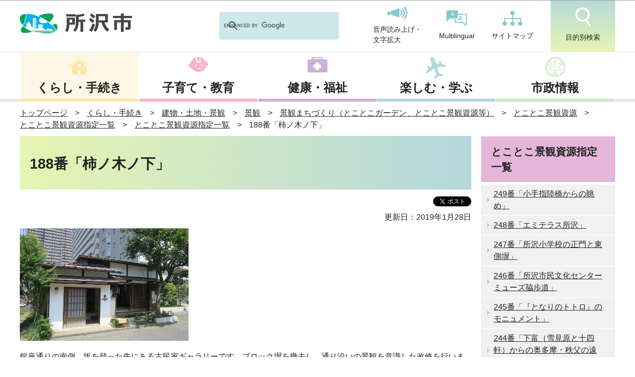

--- FILE ---
content_type: text/html
request_url: https://www.city.tokorozawa.saitama.jp/kurashi/jutaku/keikan/mijikanakekan/keikanshigen/ichiran/shiteiichiran/188kakinokinosita.html
body_size: 53462
content:
<!DOCTYPE HTML>
<html lang="ja" >

<head>
    <meta charset="UTF-8">
    <meta name="Author" content="Tokorozawa City">
    <meta name="viewport" content="width=device-width,initial-scale=1.0">

    <title>
        所沢市ホームページ　188番「柿ノ木ノ下」
    </title>

    
    
    <meta property="og:title" content="188番「柿ノ木ノ下」">
    <meta property="og:type" content="article">
    <meta property="og:url" content="https://www.city.tokorozawa.saitama.jp/kurashi/jutaku/keikan/mijikanakekan/keikanshigen/ichiran/shiteiichiran/188kakinokinosita.html">
    <meta property="og:image" content="">
    <meta property="og:description" content="">
    <meta http-equiv="X-UA-Compatible" content="IE=edge">

    <link rel="shortcut icon" href="/favicon.ico">
    <link rel="apple-touch-icon" href="/images/apple-touch-icon.png">

    
<link href="/css/style.wysiwyg.css" media="all" rel="stylesheet">
<link href="/css/style.tableconverter.css" media="all" rel="stylesheet">

<link href="/css/style_base_2020.css" media="all" rel="stylesheet">
<link href="/css/style_main_2020.css" media="all" rel="stylesheet">
<link href="/css/style_print.css" media="print" rel="stylesheet">
<script src="/js/jquery.js"></script>
<script src="/js/search.js"></script>
<script src="/js/jquery.socialbutton-1.8.0.js"></script>
<script src="/js/jquery.cookie.js"></script>
<script src="/js/common_2020.js"></script>
<script src="/js/slick.min.js"></script>



    
    <script type="text/javascript" src="/js/analyticscode.js"></script>

</head>

<body id="base">
    
<!-- scs_jyogai_start -->
<noscript>
<p class="jsmessage">所沢市ホームページではJavaScriptを使用しています。JavaScriptの使用を有効にしていない場合は、一部の機能が正確に動作しない恐れがあります。<br>お手数ですがJavaScriptの使用を有効にしてください。</p>
</noscript>
<div class="blockjump txtno-display"><a id="PTOP">このページの先頭です</a></div>
<div id="blockskip">
<script type="text/javascript">
<!--
$(function(){
	$("#blockskip a").focus(function(){
		$(this).parent()
			.animate(
				{
					height: '1.5em'
				},{
					duration: 'fast'
				}
			)
			.addClass("show");
	});
	$("#blockskip a")
		.blur(function(){
		$(this).parent()
			.animate(
				{
					height: '1px'
				},{
					duration: 'fast',
					complete: function(){
						$(this).removeClass("show");
					}
				}
			)
	});
});
//-->
</script>
<a href="#CONT">このページの本文へ移動</a>
</div>
<div id="baseall">
<!-- ▼ヘッダーここから▼ -->
<header role="banner">
<div id="headbgall">
<div id="headbg">

<div class="logoArea">
  <p>絆、自然、文化、元気あふれる「よきふるさと所沢」</p>
<div><a href="/index.html"><img alt="所沢市" src="/images/logo.png"></a></div>
<!-- .logoArea --></div>
<div class="sp_nav">
  <ul class="nav_list">
    <li><a href="javascript:void(0)" class="menu-btn02"><img alt="" src="/images/menu02_sp.png"><p>目的別検索</p></a></li>
      <li><a href="javascript:void(0)" class="menu-btn"><img alt="" src="/images/menu01_sp.png"><p>メニュー</p></a></li>
  </ul>
<!-- .sp_nav --></div>
<div class="menu_box">
	<ul>
		<li><a href="/kurashi/index.html">くらし・手続き</a></li>
		<li><a href="/kosodatekyouiku/index.html">子育て・教育</a></li>
		<li><a href="/kenko/index.html">健康・福祉</a></li>
		<li><a href="/iitokoro/index.html">楽しむ・学ぶ</a></li>
		<li><a href="/shiseijoho/index.html">市政情報</a></li>
	</ul>
<ul class="sub_sp">
        <li><a href="/sitemap.html">サイトマップ</a></li>
        <li><a href="/multilingual/index.html">Multilingual</a></li>
    </ul>
<!-- .menu --></div>
	<div class="menu_box02">

<a class="menu__item__link js-menu__item__link acd-label" href="javascript:void(0)">目的から探す</a>
<div class="acd-content">
    <ul class="list01">
		<li><a href="/moshimo/bosai/index.html">防災</a></li>
		<li><a href="/aboutweb/kantanarekore/ninshinsyussan.html">妊娠・出産</a></li>
		<li><a href="/aboutweb/kantanarekore/kosodatehoiku.html">子育て・保育・学校</a></li>
		<li><a href="/aboutweb/kantanarekore/sigoto.html">仕事・就職・退職</a></li>
		<li><a href="/aboutweb/kantanarekore/koninkanke.html">結婚・離婚</a></li>
		<li><a href="/aboutweb/kantanarekore/koureisya.html">高齢者</a></li>
		<li><a href="/aboutweb/kantanarekore/syougaikaigo.html">障害・介護</a></li>
		<li><a href="/aboutweb/kantanarekore/hikkoshi.html">引越し</a></li>
		<li><a href="/aboutweb/kantanarekore/gomirisaikuru.html">ごみ・リサイクル</a></li>
		<li><a href="/aboutweb/kantanarekore/kenko.html">健康</a></li>
		<li><a href="/aboutweb/kantanarekore/sougi.html">死亡</a></li>
		<li><a href="/aboutweb/kantanarekore/zeikin.html">税・保険・年金</a></li>
		<li><a href="/aboutweb/kantanarekore/hojyo.html">補助・給付・貸付</a></li>
		<li><a href="/aboutweb/kantanarekore/yuurakugaku.html">観光・スポーツ・教養</a></li>
		<li><a href="/aboutweb/kantanarekore/keiyaku.html">入札・契約</a></li>
	</ul>
</div>
<a class="menu__item__link js-menu__item__link acd-label" href="javascript:void(0)">すぐに知りたい・使いたい</a>
<div class="acd-content">
    <ul class="list02">
		<li><a href="/kurashi/gomi/gomidashikata/index.html">ごみの出しかた</a></li>
		<li><a href="/shiseijoho/madoguchi/sunday/index.html">夜間・休日窓口</a></li>
		<li><a href="/kurashi/sinseitodokesyoumei/passport/index.html">パスポート</a></li>
		<li><a href="/shisetu/index.html">施設案内</a></li>
		<li><a href="https://www.tokorozawa-library.jp/">所沢図書館</a></li>
		<li><a href="/shiseijoho/jigyo/index.html">事業者のみなさんへ</a></li>
		<li><a href="/shisetu/yoyaku/index.html">公共施設予約システム</a></li>
		<li><a href="/denshishinsei/index.html">電子申請</a></li>
		<li><a href="/dl/index.html">申請書ダウンロード</a></li>
	</ul>
</div>
<!-- .menu --></div>


<div class="head_nav">
<ul>
  	<li>
        <div class="h0search"></div>
    </li>
	<li><a href="https://www3.zoomsight-sv2.jp/TKZ/ja/controller/index.html#https://www.city.tokorozawa.saitama.jp/"><img alt="" src="/images/head_icon01.png">音声読み上げ・<br>文字拡大</a></li>
	<li><a href="/multilingual/index.html"><img alt="" src="/images/head_icon02.png">Multilingual</a></li>
	<li><a href="/sitemap.html"><img alt="" src="/images/head_icon03.png">サイトマップ</a></li>
	<li><a href="javascript:void(0)" class="search-btn"><img alt="" src="/images/head_icon04.png">目的別検索</a></li>
</ul>
<!-- .head_nav --></div>

</div><!-- /div headbg -->
</div><!-- /div headbgall -->

<div class="search_box">
<div class="search_ttl">目的から探す</div>
	<ul class="mokuteki">
		<li><a href="/moshimo/bosai/index.html">防災</a></li>
		<li><a href="/aboutweb/kantanarekore/ninshinsyussan.html">妊娠・出産</a></li>
		<li><a href="/aboutweb/kantanarekore/kosodatehoiku.html">子育て・保育・学校</a></li>
		<li><a href="/aboutweb/kantanarekore/sigoto.html">仕事・就職・退職</a></li>
		<li><a href="/aboutweb/kantanarekore/koninkanke.html">結婚・離婚</a></li>
		<li><a href="/aboutweb/kantanarekore/koureisya.html">高齢者</a></li>
		<li><a href="/aboutweb/kantanarekore/syougaikaigo.html">障害・介護</a></li>
		<li><a href="/aboutweb/kantanarekore/hikkoshi.html">引越し</a></li>
		<li><a href="/aboutweb/kantanarekore/gomirisaikuru.html">ごみ・リサイクル</a></li>
		<li><a href="/aboutweb/kantanarekore/kenko.html">健康</a></li>
		<li><a href="/aboutweb/kantanarekore/sougi.html">死亡</a></li>
		<li><a href="/aboutweb/kantanarekore/zeikin.html">税・保険・年金</a></li>
		<li><a href="/aboutweb/kantanarekore/hojyo.html">補助・給付・貸付</a></li>
		<li><a href="/aboutweb/kantanarekore/yuurakugaku.html">観光・スポーツ・教養</a></li>
		<li><a href="/aboutweb/kantanarekore/keiyaku.html">入札・契約</a></li>
	</ul>
<div class="search_ttl">すぐに知りたい・使いたい</div>
	<ul class="nav_use">
		<li><a href="/kurashi/gomi/gomidashikata/index.html"><img src="/images/navUse_icon01.png" alt="">ごみの出しかた</a></li>
		<li><a href="/shiseijoho/madoguchi/sunday/index.html"><img src="/images/navUse_icon02.png" alt="">夜間・休日窓口</a></li>
		<li><a href="/kurashi/sinseitodokesyoumei/passport/index.html"><img src="/images/navUse_icon03.png" alt="">パスポート</a></li>
		<li><a href="/shisetu/index.html"><img src="/images/navUse_icon04.png" alt="">施設案内</a></li>
		<li><a href="https://www.tokorozawa-library.jp/"><img src="/images/navUse_icon05.png" alt="">所沢図書館</a></li>
		<li><a href="/shiseijoho/jigyo/index.html"><img src="/images/navUse_icon06.png" alt="">事業者のみなさんへ</a></li>
		<li><a href="/shisetu/yoyaku/index.html"><img src="/images/navUse_icon07.png" alt="">公共施設予約システム</a></li>
		<li><a href="/denshishinsei/index.html"><img src="/images/navUse_icon08.png" alt="">電子申請</a></li>
		<li><a href="/dl/index.html"><img src="/images/navUse_icon09.png" alt="">申請書ダウンロード</a></li>
	</ul>
<!-- .menu --></div>

<nav>
		<ul class="main_nav menu">
			<li class="menu__single"><a href="/kurashi/index.html">くらし・手続き</a>
<div id="gnavi01">

</div>
</li>
			<li class="menu__single"><a href="/kosodatekyouiku/index.html">子育て・教育</a>
<div id="gnavi02">

</div>
      </li>
			<li class="menu__single"><a href="/kenko/index.html">健康・福祉</a>
<div id="gnavi03">

</div>
      </li>
			<li class="menu__single"><a href="/iitokoro/index.html">楽しむ・学ぶ</a>
<div id="gnavi04">

</div>
      </li>
			<li class="menu__single"><a href="/shiseijoho/index.html">市政情報</a>
<div id="gnavi05">

</div>
      </li>
		</ul>
	</nav>
</header>
<!--△グローバルナビ△-->

<div id="basebgwrap">
<div id="basewrap">
<div class="guidance"><img src="/images/spacer.gif" alt="サイトメニューここまで" width="1" height="1"></div>
<!--▽パンくずナビ▽-->
<div class="pankuzu">
<ol>
<li><a href="/index.html">トップページ</a></li>
<li><a href="../../../../../../index.html">くらし・手続き</a></li>
<li><a href="../../../../../index.html">建物・土地・景観</a></li>
<li><a href="../../../../index.html">景観</a></li>
<li><a href="../../../index.html">景観まちづくり（とことこガーデン、とことこ景観資源等）</a></li>
<li><a href="../../index.html">とことこ景観資源</a></li>
<li><a href="../index.html">とことこ景観資源指定一覧</a></li>
<li><a href="./index.html">とことこ景観資源指定一覧</a></li>
<li class="pk-thispage">188番「柿ノ木ノ下」</li>
</ol>
</div>
<!--△パンくずナビ△-->
<hr>
<!-- ▲ヘッダーここまで▲ -->
<div class="guidance txtno-display"><a id="CONT">本文ここから</a></div>
<main role="main">
<div class="wrap clearfix">
<div id="main">

<!-- scs_jyogai_end -->

    
<div class="h1bg"><div><h1>188番「柿ノ木ノ下」</h1></div></div>

<!-- scs_jyogai_start -->
<div class="socialmedia clearfix">
<script type="text/javascript" src="/js/socialbutton_set.js"></script>
<div class="sp_box clearfix"><div id="facebook_like"></div><div id="twitter"></div><div id="google_plusone"></div></div>
</div>
<!-- scs_jyogai_end -->


<div class="update clearfix"><p>更新日：2019年1月28日</p></div>




<div class="img-area">
<p class="imglink-side2"><img src="188kakinokinosita.images/188kakinokinoshita.jpg" width="340" height="227" alt="柿ノ木ノ下"></p>

</div>
<div class="wysiwyg_wp"><p>銀座通りの南側、坂を登った先にある古民家ギャラリーです。ブロック塀を撤去し、通り沿いの景観を意識した改修を行いました。<br>昭和の家の風情を思い出させるほか、縁側やメダカの泳ぐ鉢は対話を生み出すといった効果も出ています。</p></div>
<p class="externalLink"><img src="/images/spacer.gif" alt="新規ウィンドウで開きます。" width="1" height="1" class="img-guidance"><a class="externalLink" href="http://webgis.alandis.jp/tokorozawa11/alandis_beta/webgis_toko/index.php/Landscape/detail/214/188/15525438.8243_4271873.1378" target="_blank"  rel="noopener noreferrer">地図を見る（所沢市地理情報システム・景観資源情報へ）（外部サイト）</a></p>




<div class="h2bg kanrentitle"><div><h2>関連リンク</h2></div></div>
<p class="innerLink newWindow"><img src="/images/spacer.gif" alt="新規ウィンドウで開きます。" width="1" height="1" class="img-guidance"><a class="innerLink newWindow" href="/kurashi/jutaku/keikan/mijikanakekan/keikanshigen/ichiran/tokorozawatiku.html" target="_blank"  rel="noopener noreferrer">所沢地区のとことこ景観資源一覧</a></p>
<p class="innerLink newWindow"><img src="/images/spacer.gif" alt="新規ウィンドウで開きます。" width="1" height="1" class="img-guidance"><a class="innerLink newWindow" href="/kurashi/jutaku/keikan/mijikanakekan/keikanshigen/ichiran/shiteiichiran/tokorozawamaturi.html" target="_blank"  rel="noopener noreferrer">66番「ところざわまつり」</a></p>
<p class="innerLink"><a class="innerLink" href="/kurashi/jutaku/keikan/mijikanakekan/keikanshigen/ichiran/shiteiichiran/tokorozawamachidukurisyouten.html">67番「野老澤町造商店」</a></p>
<p class="innerLink newWindow"><img src="/images/spacer.gif" alt="新規ウィンドウで開きます。" width="1" height="1" class="img-guidance"><a class="innerLink newWindow" href="/kurashi/jutaku/keikan/mijikanakekan/keikanshigen/ichiran/shiteiichiran/zyuumaryuumaturibayashi.html" target="_blank"  rel="noopener noreferrer">99番「重松流祭りばやし」</a></p>
<p class="innerLink newWindow"><img src="/images/spacer.gif" alt="新規ウィンドウで開きます。" width="1" height="1" class="img-guidance"><a class="innerLink newWindow" href="/kurashi/jutaku/keikan/mijikanakekan/keikanshigen/ichiran/shiteiichiran/186_kyuutyou.html" target="_blank"  rel="noopener noreferrer">186番「所沢旧町ビル街並」</a></p>










<div class="contact">

<h2>お問い合わせ</h2>
<p>所沢市　街づくり計画部　都市計画課<br>
住所：〒359-8501　所沢市並木一丁目1番地の1　高層棟5階<br>
電話：04-2998-9192<br>
FAX：04-2998-9163</p>
<p class="contact-email"><a href="mailto:a9192@city.tokorozawa.lg.jp">a9192@city.tokorozawa.lg.jp</a></p>
<div class="txt-none"></div>
</div>



<!-- scs_jyogai_start -->
<form action="/cgi-bin/vote/vote.cgi" method="post" id="FORMMAIL" name="FORMMAIL" class="feedback">
<h2>この情報はお役に立ちましたか？</h2>
<p>より良いホームページとするために、みなさまのご意見をお聞かせください。</p>
<div class="formtxt">
<fieldset class="fedd1">
<legend class="form-h3">質問：このページの情報は役に立ちましたか？</legend>
<div class="fedd">評価：
<input type="radio" name="useful" value="役に立った" id="q1-point3" checked="checked"><label for="q1-point3">役に立った</label>
<input type="radio" name="useful" value="どちらともいえない" id="q1-point2"><label for="q1-point2">どちらともいえない</label>
<input type="radio" name="useful" value="役に立たなかった" id="q1-point1"><label for="q1-point1">役に立たなかった</label>
</div>
</fieldset>
<fieldset class="fedd2">
<legend class="form-h3">質問：このページの情報は見つけやすかったですか？</legend>
<div class="fedd">評価：
<input type="radio" name="find" value="見つけやすかった" id="q2-point3" checked="checked"><label for="q2-point3">見つけやすかった</label>
<input type="radio" name="find" value="どちらともいえない" id="q2-point2"><label for="q2-point2">どちらともいえない</label>
<input type="radio" name="find" value="見つけにくかった" id="q2-point1"><label for="q2-point1">見つけにくかった</label>
</div>
</fieldset>
<input type="hidden" name="url" value="/kurashi/jutaku/keikan/mijikanakekan/keikanshigen/ichiran/shiteiichiran/188kakinokinosita.html">
<input type="hidden" name="title" value="188番「柿ノ木ノ下」">
<input type="hidden" name="hyoukatime" value="">
<input type="hidden" name="tanto" value="所沢市　街づくり計画部　都市計画課">
<input type="hidden" name="tantocd" value="20002">
<div class="submitbox"><input type="submit" name="submit" class="fedbt" value="送信"></div>
</div>
</form>
<!-- scs_jyogai_end -->






<!-- scs_jyogai_start -->
<div class="guidance"><img src="/images/spacer.gif" alt="本文ここまで" width="1" height="1"></div>
<!-- scs_jyogai_end -->
</div><!-- /div main -->
<hr>
<div id="localnavi">
<!-- scs_jyogai_start -->
<div class="guidance"><img src="/images/spacer.gif" alt="サブナビゲーションここから" width="1" height="1"></div>




    
<nav>
<!-- ▽ローカルナビ▽ -->
<div id="losubnavi">
<h2><span>とことこ景観資源指定一覧</span></h2>
<ul>
<li><a href="/kurashi/jutaku/keikan/mijikanakekan/keikanshigen/ichiran/shiteiichiran/20250326.html">249番「小手指陸橋からの眺め」</a></li>
<li><a href="/kurashi/jutaku/keikan/mijikanakekan/keikanshigen/ichiran/shiteiichiran/2025032601.html">248番「エミテラス所沢」</a></li>
<li><a href="/kurashi/jutaku/keikan/mijikanakekan/keikanshigen/ichiran/shiteiichiran/247tokorozawasho-seimon.html">247番「所沢小学校の正門と東側塀」</a></li>
<li><a href="/kurashi/jutaku/keikan/mijikanakekan/keikanshigen/ichiran/shiteiichiran/246musewakihodou.html">246番「所沢市民文化センター ミューズ脇歩道」</a></li>
<li><a href="/kurashi/jutaku/keikan/mijikanakekan/keikanshigen/ichiran/shiteiichiran/245tonarinototoronomonyumento.html">245番「『となりのトトロ』のモニュメント」</a></li>
<li><a href="/kurashi/jutaku/keikan/mijikanakekan/keikanshigen/ichiran/shiteiichiran/244simotomikaranoenbou.html">244番「下富（雪見原と十四軒）からの奥多摩・秩父の遠望」</a></li>
<li><a href="/kurashi/jutaku/keikan/mijikanakekan/keikanshigen/ichiran/shiteiichiran/243yukiwarisou.html">243番「吾妻まちづくりセンター玄関前植栽下の雪割草」</a></li>
<li><a href="/kurashi/jutaku/keikan/mijikanakekan/keikanshigen/ichiran/shiteiichiran/242yamagutibenti.html">242番「山口ベンチプロジェクト」</a></li>
<li><a href="/kurashi/jutaku/keikan/mijikanakekan/keikanshigen/ichiran/shiteiichiran/241.html">241番「所沢市観光情報・物産館 ＹＯＴ－ＴＯＫＯ(よっとこ)」</a></li>
<li><a href="/kurashi/jutaku/keikan/mijikanakekan/keikanshigen/ichiran/shiteiichiran/240.html">240番「ファルマン通り交差点」</a></li>
<li><a href="/kurashi/jutaku/keikan/mijikanakekan/keikanshigen/ichiran/shiteiichiran/239.html">239番「薔薇のある風景」</a></li>
<li><a href="/kurashi/jutaku/keikan/mijikanakekan/keikanshigen/ichiran/shiteiichiran/238.html">238番「鎌倉街道(堀兼道)」</a></li>
<li><a href="/kurashi/jutaku/keikan/mijikanakekan/keikanshigen/ichiran/shiteiichiran/237.html">237番「柳野公園の桜並木（所沢ネオポリス）」</a></li>
<li><a href="/kurashi/jutaku/keikan/mijikanakekan/keikanshigen/ichiran/shiteiichiran/236.html">236番「上新井 なつかしい小川の景観」</a></li>
<li><a href="/kurashi/jutaku/keikan/mijikanakekan/keikanshigen/ichiran/shiteiichiran/235.html">235番「米軍通信基地中央道路」</a></li>
<li><a href="/kurashi/jutaku/keikan/mijikanakekan/keikanshigen/ichiran/shiteiichiran/234.html">234番「早大正門通り」</a></li>
<li><a href="/kurashi/jutaku/keikan/mijikanakekan/keikanshigen/ichiran/shiteiichiran/toskei20210409134932956.html">233番「ハーティア」</a></li>
<li><a href="/kurashi/jutaku/keikan/mijikanakekan/keikanshigen/ichiran/shiteiichiran/toskei20210409134801653.html">232番「メガソーラー所沢」</a></li>
<li><a href="/kurashi/jutaku/keikan/mijikanakekan/keikanshigen/ichiran/shiteiichiran/toskei20210409134632356.html">231番「フロートソーラー所沢」</a></li>
<li><a href="/kurashi/jutaku/keikan/mijikanakekan/keikanshigen/ichiran/shiteiichiran/toskei20210409133917469.html">230番「カルチャーパーク散策路の雑木林風景」</a></li>
<li><a href="/kurashi/jutaku/keikan/mijikanakekan/keikanshigen/ichiran/shiteiichiran/toskei20210409133740560.html">229番「椿峰中央公園」</a></li>
<li><a href="/kurashi/jutaku/keikan/mijikanakekan/keikanshigen/ichiran/shiteiichiran/toskei20210409133503717.html">228番「悲田処跡公園」</a></li>
<li><a href="/kurashi/jutaku/keikan/mijikanakekan/keikanshigen/ichiran/shiteiichiran/hukai.html">227番「深井醤油」</a></li>
<li><a href="/kurashi/jutaku/keikan/mijikanakekan/keikanshigen/ichiran/shiteiichiran/toskei20210409133129252.html">226番「西武ドーム」</a></li>
<li><a href="/kurashi/jutaku/keikan/mijikanakekan/keikanshigen/ichiran/shiteiichiran/toskei20210409132935245.html">225番「山口菩提樹田んぼ」</a></li>
<li><a href="/kurashi/jutaku/keikan/mijikanakekan/keikanshigen/ichiran/shiteiichiran/toskei20210409132747453.html">223番「電車から見える斜面林」</a></li>
<li><a href="/kurashi/jutaku/keikan/mijikanakekan/keikanshigen/ichiran/shiteiichiran/toskei20210409132550217.html">221番「盃横丁からの展望」</a></li>
<li><a href="/kurashi/jutaku/keikan/mijikanakekan/keikanshigen/ichiran/shiteiichiran/toskei20210409132141901.html">220番「1本白木蓮」</a></li>
<li><a href="/kurashi/jutaku/keikan/mijikanakekan/keikanshigen/ichiran/shiteiichiran/219.html">219番「東所沢公園　武蔵野樹林パーク」</a></li>
<li><a href="/kurashi/jutaku/keikan/mijikanakekan/keikanshigen/ichiran/shiteiichiran/218.html">218番「ところざわサクラタウン」</a></li>
<li><a href="/kurashi/jutaku/keikan/mijikanakekan/keikanshigen/ichiran/shiteiichiran/217.html">217番「西武園ゆうえんちのイルミネーション」</a></li>
<li><a href="/kurashi/jutaku/keikan/mijikanakekan/keikanshigen/ichiran/shiteiichiran/216.html">216番「航空公園駅」</a></li>
<li><a href="/kurashi/jutaku/keikan/mijikanakekan/keikanshigen/ichiran/shiteiichiran/215.html">215番「割烹　美好」</a></li>
<li><a href="/kurashi/jutaku/keikan/mijikanakekan/keikanshigen/ichiran/shiteiichiran/214.html">214番「明治天皇行在所」</a></li>
<li><a href="/kurashi/jutaku/keikan/mijikanakekan/keikanshigen/ichiran/shiteiichiran/213.html">213番「児泉橋付近の柳瀬川の風景」</a></li>
<li><a href="/kurashi/jutaku/keikan/mijikanakekan/keikanshigen/ichiran/shiteiichiran/212.html">212番「山口城跡」</a></li>
<li><a href="/kurashi/jutaku/keikan/mijikanakekan/keikanshigen/ichiran/shiteiichiran/211.html">211番「スカイツリーの見える丘」</a></li>
<li><a href="/kurashi/jutaku/keikan/mijikanakekan/keikanshigen/ichiran/shiteiichiran/210.html">210番「西武園ゆうえんち」</a></li>
<li><a href="/kurashi/jutaku/keikan/mijikanakekan/keikanshigen/ichiran/shiteiichiran/209.html">209番「グリーンタウン新所沢」</a></li>
<li><a href="/kurashi/jutaku/keikan/mijikanakekan/keikanshigen/ichiran/shiteiichiran/208.html">208番「宝光山不動院」</a></li>
<li><a href="/kurashi/jutaku/keikan/mijikanakekan/keikanshigen/ichiran/shiteiichiran/207.html">207番「薬王寺」</a></li>
<li><a href="/kurashi/jutaku/keikan/mijikanakekan/keikanshigen/ichiran/shiteiichiran/206.html">206番「宮本町の住宅」</a></li>
<li><a href="/kurashi/jutaku/keikan/mijikanakekan/keikanshigen/ichiran/shiteiichiran/205.html">205番「街角の花壇」</a></li>
<li><a href="/kurashi/jutaku/keikan/mijikanakekan/keikanshigen/ichiran/shiteiichiran/204.html">204番「久米水天宮」</a></li>
<li><a href="/kurashi/jutaku/keikan/mijikanakekan/keikanshigen/ichiran/shiteiichiran/203.html">203番「コスモスアベニュー所沢春の台公園」</a></li>
<li><a href="/kurashi/jutaku/keikan/mijikanakekan/keikanshigen/ichiran/shiteiichiran/202.html">202番「東川段丘上の緑地帯」</a></li>
<li><a href="/kurashi/jutaku/keikan/mijikanakekan/keikanshigen/ichiran/shiteiichiran/201.html">201番「若松町泰雅」</a></li>
<li><a href="/kurashi/jutaku/keikan/mijikanakekan/keikanshigen/ichiran/shiteiichiran/200.html">200番「市役所5階からの富士山」</a></li>
<li><a href="/kurashi/jutaku/keikan/mijikanakekan/keikanshigen/ichiran/shiteiichiran/199.html">199番「東町の小道」</a></li>
<li><a href="/kurashi/jutaku/keikan/mijikanakekan/keikanshigen/ichiran/shiteiichiran/198.html">198番「北中の農村風景」 </a></li>
<li><a href="/kurashi/jutaku/keikan/mijikanakekan/keikanshigen/ichiran/shiteiichiran/196sunagawahori_rankan.html">196番「砂川堀の欄干」</a></li>
<li><a href="/kurashi/jutaku/keikan/mijikanakekan/keikanshigen/ichiran/shiteiichiran/195tokorozawa_newtown.html">195番「所沢ニュータウンの緑道（中新井緑地）」</a></li>
<li><a href="/kurashi/jutaku/keikan/mijikanakekan/keikanshigen/ichiran/shiteiichiran/194yamagutikannnon.html">194番「金乗院(山口観音)」</a></li>
<li><a href="/kurashi/jutaku/keikan/mijikanakekan/keikanshigen/ichiran/shiteiichiran/193butuzouinn_yokohamahizakura.html">193番「佛藏院の横浜緋桜」</a></li>
<li><a href="/kurashi/jutaku/keikan/mijikanakekan/keikanshigen/ichiran/shiteiichiran/192shidekobushi.html">192番「シデコブシの街路樹（かめがね新道）」</a></li>
<li><a href="/kurashi/jutaku/keikan/mijikanakekan/keikanshigen/ichiran/shiteiichiran/191seseragisuiro.html">191番「せせらぎ水路」</a></li>
<li><a href="/kurashi/jutaku/keikan/mijikanakekan/keikanshigen/ichiran/shiteiichiran/190_mitukosakura.html">190番「みつこ桜（中峯一本桜）」</a></li>
<li><a href="/kurashi/jutaku/keikan/mijikanakekan/keikanshigen/ichiran/shiteiichiran/189akitake.html">189番「秋田家住宅（店舗兼主屋・土蔵・離れ・門及び塀）」</a></li>
<li><span class="current">188番「柿ノ木ノ下」</span></li>
<li><a href="/kurashi/jutaku/keikan/mijikanakekan/keikanshigen/ichiran/shiteiichiran/187_tuirakuti.html">187番「木村・徳田両中尉墜落地」</a></li>
<li><a href="/kurashi/jutaku/keikan/mijikanakekan/keikanshigen/ichiran/shiteiichiran/186_kyuutyou.html">186番「所沢旧町ビル街並」</a></li>
<li><a href="/kurashi/jutaku/keikan/mijikanakekan/keikanshigen/ichiran/shiteiichiran/185hatomine.html">185番「鳩峯の尾根道」</a></li>
<li><a href="/kurashi/jutaku/keikan/mijikanakekan/keikanshigen/ichiran/shiteiichiran/184gyousei_douro.html">184番「行政道路星の宮付近の銀杏並木」</a></li>
<li><a href="/kurashi/jutaku/keikan/mijikanakekan/keikanshigen/ichiran/shiteiichiran/183tubakiminenoryokudou.html">183番「椿峰の緑道」</a></li>
<li><a href="/kurashi/jutaku/keikan/mijikanakekan/keikanshigen/ichiran/shiteiichiran/182kyuuaduma_koumon.html">182番「旧吾妻尋常高等小学校校門」</a></li>
<li><a href="/kurashi/jutaku/keikan/mijikanakekan/keikanshigen/ichiran/shiteiichiran/181tatekawasakura.html">181番「高峰公園の縦皮桜」</a></li>
<li><a href="/kurashi/jutaku/keikan/mijikanakekan/keikanshigen/ichiran/shiteiichiran/180eigenji.html">180番「永源寺」</a></li>
<li><a href="/kurashi/jutaku/keikan/mijikanakekan/keikanshigen/ichiran/shiteiichiran/179kumagaisou.html">179番「クマガイソウ」</a></li>
<li><a href="/kurashi/jutaku/keikan/mijikanakekan/keikanshigen/ichiran/shiteiichiran/178daikobusi.html">178番「大コブシ」</a></li>
<li><a href="/kurashi/jutaku/keikan/mijikanakekan/keikanshigen/ichiran/shiteiichiran/177kekkonnkinennju.html">177番「結婚記念樹の桜」</a></li>
<li><a href="/kurashi/jutaku/keikan/mijikanakekan/keikanshigen/ichiran/shiteiichiran/toskei20160412231049610.html">176番「菊川坂梅林」</a></li>
<li><a href="/kurashi/jutaku/keikan/mijikanakekan/keikanshigen/ichiran/shiteiichiran/toskei20160412230608814.html">175番「長屋門脇馬頭観音」</a></li>
<li><a href="/kurashi/jutaku/keikan/mijikanakekan/keikanshigen/ichiran/shiteiichiran/toskei20160412230146407.html">174番「中氷川神社（山口）」</a></li>
<li><a href="/kurashi/jutaku/keikan/mijikanakekan/keikanshigen/ichiran/shiteiichiran/toskei20160412225529982.html">173番「東川沿いの彼岸花」</a></li>
<li><a href="/kurashi/jutaku/keikan/mijikanakekan/keikanshigen/ichiran/shiteiichiran/toskei20160412224621910.html">172番「コブシ」</a></li>
<li><a href="/kurashi/jutaku/keikan/mijikanakekan/keikanshigen/ichiran/shiteiichiran/toskei20160412224142308.html">171番「若松町の茶畑」</a></li>
<li><a href="/kurashi/jutaku/keikan/mijikanakekan/keikanshigen/ichiran/shiteiichiran/169kitano_tenjin.html">169番「北野天神社」</a></li>
<li><a href="/kurashi/jutaku/keikan/mijikanakekan/keikanshigen/ichiran/shiteiichiran/toskei20160412222242089.html">168番「甘藷乃神」</a></li>
<li><a href="/kurashi/jutaku/keikan/mijikanakekan/keikanshigen/ichiran/shiteiichiran/toskei20160412221727760.html">167番「そば畑」</a></li>
<li><a href="/kurashi/jutaku/keikan/mijikanakekan/keikanshigen/ichiran/shiteiichiran/toskei20160412221250984.html">166番「長久寺のドウダンツツジ」</a></li>
<li><a href="/kurashi/jutaku/keikan/mijikanakekan/keikanshigen/ichiran/shiteiichiran/toskei20160412220759397.html">165番「キンモクセイの大木」</a></li>
<li><a href="/kurashi/jutaku/keikan/mijikanakekan/keikanshigen/ichiran/shiteiichiran/toskei20160412215953285.html">164番「翁樹神社の菩提樹」</a></li>
<li><a href="/kurashi/jutaku/keikan/mijikanakekan/keikanshigen/ichiran/shiteiichiran/toskei20160412215657118.html">163番「多聞院のクマガイソウ」</a></li>
<li><a href="/kurashi/jutaku/keikan/mijikanakekan/keikanshigen/ichiran/shiteiichiran/toskei20160412215410804.html">162番「多聞院の雪割草」</a></li>
<li><a href="/kurashi/jutaku/keikan/mijikanakekan/keikanshigen/ichiran/shiteiichiran/toskei20160412214707081.html">161番「多聞院のボタン」</a></li>
<li><a href="/kurashi/jutaku/keikan/mijikanakekan/keikanshigen/ichiran/shiteiichiran/toskei20160412214047169.html">160番「八国山」</a></li>
<li><a href="/kurashi/jutaku/keikan/mijikanakekan/keikanshigen/ichiran/shiteiichiran/toskei20160412213530245.html">159番「柳瀬川の桜並木」</a></li>
<li><a href="/kurashi/jutaku/keikan/mijikanakekan/keikanshigen/ichiran/shiteiichiran/toskei20160412213113707.html">158番「安松神社からの眺め」</a></li>
<li><a href="/kurashi/jutaku/keikan/mijikanakekan/keikanshigen/ichiran/shiteiichiran/toskei20160412212800696.html">157番「緑町中央公園の桜」</a></li>
<li><a href="/kurashi/jutaku/keikan/mijikanakekan/keikanshigen/ichiran/shiteiichiran/toskei20160412212410304.html">156番「狭山湖堤防からの夜景」</a></li>
<li><a href="/kurashi/jutaku/keikan/mijikanakekan/keikanshigen/ichiran/shiteiichiran/toskei20160412212012170.html">155番「さくら通りのさくら並木」</a></li>
<li><a href="/kurashi/jutaku/keikan/mijikanakekan/keikanshigen/ichiran/shiteiichiran/toskei20160412211246862.html">154番「道路沿いのハナミズキボタン桜」</a></li>
<li><a href="/kurashi/jutaku/keikan/mijikanakekan/keikanshigen/ichiran/shiteiichiran/toskei20160412210309381.html">153番「共開橋付近の柳瀬川の風景」</a></li>
<li><a href="/kurashi/jutaku/keikan/mijikanakekan/keikanshigen/ichiran/shiteiichiran/toskei20160412205001835.html">152番「菊川坂から眺める八国山」</a></li>
<li><a href="/kurashi/jutaku/keikan/mijikanakekan/keikanshigen/ichiran/shiteiichiran/toskei20160412204612716.html">151番「東所沢駅に向かって線路沿いに見える富士山」</a></li>
<li><a href="/kurashi/jutaku/keikan/mijikanakekan/keikanshigen/ichiran/shiteiichiran/toskei20160412203956740.html">150番「柳瀬川と富士山（城前橋上流）」</a></li>
<li><a href="/kurashi/jutaku/keikan/mijikanakekan/keikanshigen/ichiran/shiteiichiran/toskei20160412202259584.html">149番「ケヤキ並木（並木六丁目）」</a></li>
<li><a href="/kurashi/jutaku/keikan/mijikanakekan/keikanshigen/ichiran/shiteiichiran/toskei20160412201518855.html">148番「交差点から見える富士山（かめがね新道）」</a></li>
<li><a href="/kurashi/jutaku/keikan/mijikanakekan/keikanshigen/ichiran/shiteiichiran/toskei20160412201041206.html">147番「ネオポリス西の交差点から見える富士山（富岡中央通り）」</a></li>
<li><a href="/kurashi/jutaku/keikan/mijikanakekan/keikanshigen/ichiran/shiteiichiran/toskei20160412200345494.html">146番「和田南公園の東側の崖の上からのながめ」</a></li>
<li><a href="/kurashi/jutaku/keikan/mijikanakekan/keikanshigen/ichiran/shiteiichiran/toskei20160412195557975.html">145番「山口の弁天池」</a></li>
<li><a href="/kurashi/jutaku/keikan/mijikanakekan/keikanshigen/ichiran/shiteiichiran/toskei20160412195215318.html">144番「新所沢駅前広場クスノキ」</a></li>
<li><a href="/kurashi/jutaku/keikan/mijikanakekan/keikanshigen/ichiran/shiteiichiran/toskei20160412193448451.html">143番「国立障害者リハビリテーションセンター沿いの桜」</a></li>
<li><a href="/kurashi/jutaku/keikan/mijikanakekan/keikanshigen/ichiran/shiteiichiran/koujiyahatimann.html">142番「糀谷八幡湿地」</a></li>
<li><a href="/kurashi/jutaku/keikan/mijikanakekan/keikanshigen/ichiran/shiteiichiran/uddochipu.html">141番「桜木神社沿いのウッドチップ道路」</a></li>
<li><a href="/kurashi/jutaku/keikan/mijikanakekan/keikanshigen/ichiran/shiteiichiran/higashitokorozawatanpopo.html">140番「東所沢たんぽぽこども園」</a></li>
<li><a href="/kurashi/jutaku/keikan/mijikanakekan/keikanshigen/ichiran/shiteiichiran/kitanoshizengoganadumagawa.html">139番「北野の自然河岸の東川」</a></li>
<li><a href="/kurashi/jutaku/keikan/mijikanakekan/keikanshigen/ichiran/shiteiichiran/sakuratyushazyou.html">138番「桜の大木を残した駐車場」</a></li>
<li><a href="/kurashi/jutaku/keikan/mijikanakekan/keikanshigen/ichiran/shiteiichiran/tamoninhankachinoki.html">137番「多聞院のハンカチの木」</a></li>
<li><a href="/kurashi/jutaku/keikan/mijikanakekan/keikanshigen/ichiran/shiteiichiran/hatominekouenseseragihiroba.html">136番「鳩峯公園横（せせらぎ広場）」</a></li>
<li><a href="/kurashi/jutaku/keikan/mijikanakekan/keikanshigen/ichiran/shiteiichiran/toubukurinsentahukei.html">135番「東部クリーンセンター周辺の静かな風景」</a></li>
<li><a href="/kurashi/jutaku/keikan/mijikanakekan/keikanshigen/ichiran/shiteiichiran/sakazukiyokotyou.html">133番「盃横丁」</a></li>
<li><a href="/kurashi/jutaku/keikan/mijikanakekan/keikanshigen/ichiran/shiteiichiran/yamaguchinochiisanaogawa.html">132番「山口の小さな小川」</a></li>
<li><a href="/kurashi/jutaku/keikan/mijikanakekan/keikanshigen/ichiran/shiteiichiran/sakuragizinzyazoukibayashi.html">131番「桜木神社沿いの雑木林」</a></li>
<li><a href="/kurashi/jutaku/keikan/mijikanakekan/keikanshigen/ichiran/shiteiichiran/sayamakohanreien.html">130番「狭山湖畔霊園から見る風景」</a></li>
<li><a href="/kurashi/jutaku/keikan/mijikanakekan/keikanshigen/ichiran/shiteiichiran/kitanosayamakohukei.html">129番「北野から見る狭山湖方面の風景」</a></li>
<li><a href="/kurashi/jutaku/keikan/mijikanakekan/keikanshigen/ichiran/shiteiichiran/iwasakibenzaiten.html">128番「岩崎弁財天」</a></li>
<li><a href="/kurashi/jutaku/keikan/mijikanakekan/keikanshigen/ichiran/shiteiichiran/butsuganzi.html">127番「佛眼寺」</a></li>
<li><a href="/kurashi/jutaku/keikan/mijikanakekan/keikanshigen/ichiran/shiteiichiran/yamagutinousonhukei.html">125番「山口の農村風景」</a></li>
<li><a href="/kurashi/jutaku/keikan/mijikanakekan/keikanshigen/ichiran/shiteiichiran/sanrinnohukei.html">124番「山林の風景」</a></li>
<li><a href="/kurashi/jutaku/keikan/mijikanakekan/keikanshigen/ichiran/shiteiichiran/zizoubosatutonyoirinkannon.html">123番「十人坂の石造（地蔵菩薩と如意輪観音）」</a></li>
<li><a href="/kurashi/jutaku/keikan/mijikanakekan/keikanshigen/ichiran/shiteiichiran/batoukannon.html">121番「馬頭観世音」</a></li>
<li><a href="/kurashi/jutaku/keikan/mijikanakekan/keikanshigen/ichiran/shiteiichiran/nakahikawazinzya.html">120番「中氷川神社(三ケ島)」</a></li>
<li><a href="/kurashi/jutaku/keikan/mijikanakekan/keikanshigen/ichiran/shiteiichiran/kurosukenoie.html">119番「旧和田家住宅（クロスケの家）主屋・製茶工場・土蔵」</a></li>
<li><a href="/kurashi/jutaku/keikan/mijikanakekan/keikanshigen/ichiran/shiteiichiran/konsenzinomanzyushage.html">118番「金仙寺の曼珠沙華」</a></li>
<li><a href="/kurashi/jutaku/keikan/mijikanakekan/keikanshigen/ichiran/shiteiichiran/batoukannonsekihitotsubaki.html">116番「馬頭観音石碑と椿」</a></li>
<li><a href="/kurashi/jutaku/keikan/mijikanakekan/keikanshigen/ichiran/shiteiichiran/chikurin.html">115番「市役所前の竹林」</a></li>
<li><a href="/kurashi/jutaku/keikan/mijikanakekan/keikanshigen/ichiran/shiteiichiran/musashinosankyo.html">114番「ピッツェリア武蔵野山居」</a></li>
<li><a href="/kurashi/jutaku/keikan/mijikanakekan/keikanshigen/ichiran/shiteiichiran/koubouido.html">113番「弘法の三ツ井戸」</a></li>
<li><a href="/kurashi/jutaku/keikan/mijikanakekan/keikanshigen/ichiran/shiteiichiran/midorityouryokuchi.html">112番「緑町緑地」</a></li>
<li><a href="/kurashi/jutaku/keikan/mijikanakekan/keikanshigen/ichiran/shiteiichiran/hokkezi.html">111番「法華寺のイチョウ」</a></li>
<li><a href="/kurashi/jutaku/keikan/mijikanakekan/keikanshigen/ichiran/shiteiichiran/kotesashikouen.html">110番「小手指公園」</a></li>
<li><a href="/kurashi/jutaku/keikan/mijikanakekan/keikanshigen/ichiran/shiteiichiran/genhuukei.html">109番「所沢の原風景」</a></li>
<li><a href="/kurashi/jutaku/keikan/mijikanakekan/keikanshigen/ichiran/shiteiichiran/humonin.html">108番「普門院のヒバの木」</a></li>
<li><a href="/kurashi/jutaku/keikan/mijikanakekan/keikanshigen/ichiran/shiteiichiran/zuiganzitarayou.html">107番「瑞岩寺の多羅葉」</a></li>
<li><a href="/kurashi/jutaku/keikan/mijikanakekan/keikanshigen/ichiran/shiteiichiran/yakuouzinoityou.html">106番「薬王寺のイチョウ」</a></li>
<li><a href="/kurashi/jutaku/keikan/mijikanakekan/keikanshigen/ichiran/shiteiichiran/hanatomidorinoboranthia.html">105番「花と緑のボランティアの会」</a></li>
<li><a href="/kurashi/jutaku/keikan/mijikanakekan/keikanshigen/ichiran/shiteiichiran/tokorozawaekinishiirumineshon.html">104番「所沢駅西口イルミネーション」</a></li>
<li><a href="/kurashi/jutaku/keikan/mijikanakekan/keikanshigen/ichiran/shiteiichiran/zentokuzi.html">103番「全徳寺」</a></li>
<li><a href="/kurashi/jutaku/keikan/mijikanakekan/keikanshigen/ichiran/shiteiichiran/akamatu.html">102番「赤松茂る公園」</a></li>
<li><a href="/kurashi/jutaku/keikan/mijikanakekan/keikanshigen/ichiran/shiteiichiran/konsenzinoshidarezakura.html">101番「金仙寺のしだれ桜」</a></li>
<li><a href="/kurashi/jutaku/keikan/mijikanakekan/keikanshigen/ichiran/shiteiichiran/hiranookatyabatake.html">100番「比良の丘の茶畑」</a></li>
<li><a href="/kurashi/jutaku/keikan/mijikanakekan/keikanshigen/ichiran/shiteiichiran/zyuumaryuumaturibayashi.html">99番「重松流祭りばやし」</a></li>
<li><a href="/kurashi/jutaku/keikan/mijikanakekan/keikanshigen/ichiran/shiteiichiran/hatimanzinzyahiganbana.html">98番「八幡神社の彼岸花」</a></li>
<li><a href="/kurashi/jutaku/keikan/mijikanakekan/keikanshigen/ichiran/shiteiichiran/shinkouzishidaresakura.html">97番「新光寺のしだれ桜」</a></li>
<li><a href="/kurashi/jutaku/keikan/mijikanakekan/keikanshigen/ichiran/shiteiichiran/denenhuukei.html">96番「大鐘公民館からトトロの森3号地への田園風景」</a></li>
<li><a href="/kurashi/jutaku/keikan/mijikanakekan/keikanshigen/ichiran/shiteiichiran/ooganekouminkan.html">95番「大鐘公民館建屋（集会施設）」</a></li>
<li><a href="/kurashi/jutaku/keikan/mijikanakekan/keikanshigen/ichiran/shiteiichiran/hanaippai.html">94番「東所沢二丁目自治会　花いっぱいの会」</a></li>
<li><a href="/kurashi/jutaku/keikan/mijikanakekan/keikanshigen/ichiran/shiteiichiran/dokanentotsu.html">93番「土管煙突」</a></li>
<li><a href="/kurashi/jutaku/keikan/mijikanakekan/keikanshigen/ichiran/shiteiichiran/higashisayamagaokabika.html">92番「所沢市東狭山ヶ丘美化協議会」</a></li>
<li><a href="/kurashi/jutaku/keikan/mijikanakekan/keikanshigen/ichiran/shiteiichiran/hanatomidoriwomamorukai.html">91番「三ケ島13区自治会　花と緑を守る会」</a></li>
<li><a href="/kurashi/jutaku/keikan/mijikanakekan/keikanshigen/ichiran/shiteiichiran/putiroadshoutengai.html">90番「ぷちろーど商店街」</a></li>
<li><a href="/kurashi/jutaku/keikan/mijikanakekan/keikanshigen/ichiran/shiteiichiran/adumagawasakurahukei.html">89番「東川と桜の風景」</a></li>
<li><a href="/kurashi/jutaku/keikan/mijikanakekan/keikanshigen/ichiran/shiteiichiran/souratwon.html">88番「ソーラータウン西所沢」</a></li>
<li><a href="/kurashi/jutaku/keikan/mijikanakekan/keikanshigen/ichiran/shiteiichiran/otyabatake.html">87番「森の中の美しいお茶畑」</a></li>
<li><a href="/kurashi/jutaku/keikan/mijikanakekan/keikanshigen/ichiran/shiteiichiran/toskei_20120824120611244.html">86番「所沢グリーンヒル　緑と水の回廊」</a></li>
<li><a href="/kurashi/jutaku/keikan/mijikanakekan/keikanshigen/ichiran/shiteiichiran/shirahataduka.html">85番「白旗塚」</a></li>
<li><a href="/kurashi/jutaku/keikan/mijikanakekan/keikanshigen/ichiran/shiteiichiran/kotesashigahara.html">84番「小手指ヶ原古戦場碑」</a></li>
<li><a href="/kurashi/jutaku/keikan/mijikanakekan/keikanshigen/ichiran/shiteiichiran/bodaigiike.html">83番「菩提樹池」</a></li>
<li><a href="/kurashi/jutaku/keikan/mijikanakekan/keikanshigen/ichiran/shiteiichiran/sunagawaiseki.html">82番「砂川遺跡」</a></li>
<li><a href="/kurashi/jutaku/keikan/mijikanakekan/keikanshigen/ichiran/shiteiichiran/takinojyoushikouen.html">81番「滝の城址公園」</a></li>
<li><a href="/kurashi/jutaku/keikan/mijikanakekan/keikanshigen/ichiran/shiteiichiran/hiranooka.html">80番「比良の丘」</a></li>
<li><a href="/kurashi/jutaku/keikan/mijikanakekan/keikanshigen/ichiran/shiteiichiran/santomishinden.html">79番「三富新田」</a></li>
<li><a href="/kurashi/jutaku/keikan/mijikanakekan/keikanshigen/ichiran/shiteiichiran/tokorozawakarucyapark.html">78番「所沢カルチャーパーク」</a></li>
<li><a href="/kurashi/jutaku/keikan/mijikanakekan/keikanshigen/ichiran/shiteiichiran/yanasegawa.html">77番「柳瀬川」</a></li>
<li><a href="/kurashi/jutaku/keikan/mijikanakekan/keikanshigen/ichiran/shiteiichiran/koukuukouenekimaekeyaki.html">76番「航空公園駅前のケヤキ並木」</a></li>
<li><a href="/kurashi/jutaku/keikan/mijikanakekan/keikanshigen/ichiran/shiteiichiran/adumagawanosakuranamiki.html">75番「東川の桜並木」</a></li>
<li><a href="/kurashi/jutaku/keikan/mijikanakekan/keikanshigen/ichiran/shiteiichiran/matugaokanojyuutakuchi.html">74番「松が丘の住宅地」</a></li>
<li><a href="/kurashi/jutaku/keikan/mijikanakekan/keikanshigen/ichiran/shiteiichiran/nakatomiminaminomachinami.html">73番「中富南の街並み」</a></li>
<li><a href="/kurashi/jutaku/keikan/mijikanakekan/keikanshigen/ichiran/shiteiichiran/koukuukouenekimaeys11.html">72番「航空公園駅前のYS-11」</a></li>
<li><a href="/kurashi/jutaku/keikan/mijikanakekan/keikanshigen/ichiran/shiteiichiran/shiyakusyomaenohodou.html">71番「市役所前の歩道」</a></li>
<li><a href="/kurashi/jutaku/keikan/mijikanakekan/keikanshigen/ichiran/shiteiichiran/nakatomisyoiugakkou.html">70番「所沢市立中富小学校特別教室棟」</a></li>
<li><a href="/kurashi/jutaku/keikan/mijikanakekan/keikanshigen/ichiran/shiteiichiran/kamakurakaidou.html">69番「鎌倉街道」</a></li>
<li><a href="/kurashi/jutaku/keikan/mijikanakekan/keikanshigen/ichiran/shiteiichiran/puropedoori.html">68番「プロぺ通り」</a></li>
<li><a href="/kurashi/jutaku/keikan/mijikanakekan/keikanshigen/ichiran/shiteiichiran/tokorozawamachidukurisyouten.html">67番「野老澤町造商店」</a></li>
<li><a href="/kurashi/jutaku/keikan/mijikanakekan/keikanshigen/ichiran/shiteiichiran/tokorozawamaturi.html">66番「ところざわまつり」</a></li>
<li><a href="/kurashi/jutaku/keikan/mijikanakekan/keikanshigen/ichiran/shiteiichiran/adumagawanosakura.html">65番「東川のサクラ」</a></li>
<li><a href="/kurashi/jutaku/keikan/mijikanakekan/keikanshigen/ichiran/shiteiichiran/adumagawanokatudou.html">64番「東川の活動」</a></li>
<li><a href="/kurashi/jutaku/keikan/mijikanakekan/keikanshigen/ichiran/shiteiichiran/enoki.html">54番「エノキ（20m・3_3m）」</a></li>
<li><a href="/kurashi/jutaku/keikan/mijikanakekan/keikanshigen/ichiran/shiteiichiran/keyakikamiyamaguchi.html">37番「ケヤキ（25m・3_2m）」</a></li>
<li><a href="/kurashi/jutaku/keikan/mijikanakekan/keikanshigen/ichiran/shiteiichiran/keyakicorot.html">36番「ケヤキ（15m・4_45m）」</a></li>
<li><a href="/kurashi/jutaku/keikan/mijikanakekan/keikanshigen/ichiran/shiteiichiran/cyougennji.html">33番「長源寺四脚門」</a></li>
<li><a href="/kurashi/jutaku/keikan/mijikanakekan/keikanshigen/ichiran/shiteiichiran/kyuutanakake.html">32番「旧田中家穀倉」</a></li>
<li><a href="/kurashi/jutaku/keikan/mijikanakekan/keikanshigen/ichiran/shiteiichiran/tamoninbisyamondou.html">31番「多聞院毘沙門堂」</a></li>
<li><a href="/kurashi/jutaku/keikan/mijikanakekan/keikanshigen/ichiran/shiteiichiran/yasakajinjya.html">30番「八坂神社本殿」</a></li>
<li><a href="/kurashi/jutaku/keikan/mijikanakekan/keikanshigen/ichiran/shiteiichiran/hachimanjinjya.html">29番「鳩峯八幡神社本殿　付　棟礼一枚」</a></li>
<li><a href="/kurashi/jutaku/keikan/mijikanakekan/keikanshigen/ichiran/shiteiichiran/asahibashi.html">28番「旭橋」</a></li>
<li><a href="/kurashi/jutaku/keikan/mijikanakekan/keikanshigen/ichiran/shiteiichiran/kyoudoijyutukanomoya.html">27番「所沢郷土美術館（主屋、長屋門、土蔵）」</a></li>
<li><a href="/kurashi/jutaku/keikan/mijikanakekan/keikanshigen/ichiran/shiteiichiran/kominkatukinouen.html">26番「古民家付き農園」</a></li>
<li><a href="/kurashi/jutaku/keikan/mijikanakekan/keikanshigen/ichiran/shiteiichiran/tokinokou.html">25番「季節の香（ときのこう)藤井」</a></li>
<li><a href="/kurashi/jutaku/keikan/mijikanakekan/keikanshigen/ichiran/shiteiichiran/adumakouminkan.html">24番「吾妻まちづくりセンター」</a></li>
<li><a href="/kurashi/jutaku/keikan/mijikanakekan/keikanshigen/ichiran/shiteiichiran/matsuikouminkan.html">23番「松井まちづくりセンター」</a></li>
<li><a href="/kurashi/jutaku/keikan/mijikanakekan/keikanshigen/ichiran/shiteiichiran/cyuuoutosyokan.html">22番「所沢市立図書館本館」</a></li>
<li><a href="/kurashi/jutaku/keikan/mijikanakekan/keikanshigen/ichiran/shiteiichiran/saisyoutei.html">21番「彩翔亭」</a></li>
<li><a href="/kurashi/jutaku/keikan/mijikanakekan/keikanshigen/ichiran/shiteiichiran/koukuuhassyoukinenkan.html">20番「所沢航空発祥記念館」</a></li>
<li><a href="/kurashi/jutaku/keikan/mijikanakekan/keikanshigen/ichiran/shiteiichiran/shiminbunkasenntamyuzu.html">19番「所沢市民文化センターミューズ」</a></li>
<li><a href="/kurashi/jutaku/keikan/mijikanakekan/keikanshigen/ichiran/shiteiichiran/kokurihakensyuutou.html">18番「国立リハビリテーションセンター研修棟」</a></li>
<li><a href="/kurashi/jutaku/keikan/mijikanakekan/keikanshigen/ichiran/shiteiichiran/nakatomiminamikomyusen.html">17番「中富南コミュニティセンター」</a></li>
<li><a href="/kurashi/jutaku/keikan/mijikanakekan/keikanshigen/ichiran/shiteiichiran/tokorozawashimintaiikukan.html">16番「所沢市民体育館」</a></li>
<li><a href="/kurashi/jutaku/keikan/mijikanakekan/keikanshigen/ichiran/shiteiichiran/jyairoruufu.html">15番「ジャイロルーフ」</a></li>
<li><a href="/kurashi/jutaku/keikan/mijikanakekan/keikanshigen/ichiran/shiteiichiran/komichi.html">14番「小径」</a></li>
<li><a href="/kurashi/jutaku/keikan/mijikanakekan/keikanshigen/ichiran/shiteiichiran/okakarakanransya.html">13番「山口の丘から見た観覧車方面の風景」</a></li>
<li><a href="/kurashi/jutaku/keikan/mijikanakekan/keikanshigen/ichiran/shiteiichiran/tubakiminenishiasagao.html">12番「椿峰西公園のあさがお、雪柳」</a></li>
<li><a href="/kurashi/jutaku/keikan/mijikanakekan/keikanshigen/ichiran/shiteiichiran/doreminooka.html">11番「ドレミの丘公園」</a></li>
<li><a href="/kurashi/jutaku/keikan/mijikanakekan/keikanshigen/ichiran/shiteiichiran/arahatafuji.html">10番「荒幡富士（浅間神社）」</a></li>
<li><a href="/kurashi/jutaku/keikan/mijikanakekan/keikanshigen/ichiran/shiteiichiran/shiyakusyokaranonagame.html">9番「市役所8階からの眺め」</a></li>
<li><a href="/kurashi/jutaku/keikan/mijikanakekan/keikanshigen/ichiran/shiteiichiran/tokorozawakoukuukouen.html">8番「所沢航空記念公園」</a></li>
<li><a href="/kurashi/jutaku/keikan/mijikanakekan/keikanshigen/ichiran/shiteiichiran/sayamakyuuryou.html">7番「狭山丘陵（狭山湖)」</a></li>
<li><a href="/kurashi/jutaku/keikan/mijikanakekan/keikanshigen/ichiran/shiteiichiran/tokorozawashinmeisya.html">6番「巨木に包まれた所沢神明社」</a></li>
<li><a href="/kurashi/jutaku/keikan/mijikanakekan/keikanshigen/ichiran/shiteiichiran/kitanonoishigaki.html">5番「北野の畑と畑道　石垣がある」</a></li>
<li><a href="/kurashi/jutaku/keikan/mijikanakekan/keikanshigen/ichiran/shiteiichiran/kokudoukeyakinokimichi.html">4番「所沢国道463の欅の木道」</a></li>
<li><a href="/kurashi/jutaku/keikan/mijikanakekan/keikanshigen/ichiran/shiteiichiran/sayamakonokouyou.html">3番「狭山湖の紅葉」</a></li>
<li><a href="/kurashi/jutaku/keikan/mijikanakekan/keikanshigen/ichiran/shiteiichiran/sayamakoyorifujisan.html">2番「狭山湖より元旦の初日の出　富士山」</a></li>
<li><a href="/kurashi/jutaku/keikan/mijikanakekan/keikanshigen/ichiran/shiteiichiran/shidarezakura.html">1番「砂川堀のしだれ桜」</a></li>
</ul>
</div>
<!-- △ローカルナビ△ -->
<!-- ▽レコメンド▽ -->
<div class="lorecommend lobgbox">
<h2>このページを見ている人はこんなページも見ています</h2>
<ul>
<li class="pagelinkin"><a href="/shigikai/jyoho/kousaihi/4/sgikai20221104094529065.html"> 議長交際費（10月分）</a></li>
</ul>
</div>
<!-- △レコメンド△ -->
<!-- ▽情報が見つからないときは▽ -->
<p class="lojoho linkbttxt"><a href="/aboutweb/mitsukaranai.html">情報が見つからないときは</a></p>
<!-- △情報が見つからないときは△ -->

<!-- scs_jyogai_end -->
</nav>
</div><!-- /div localnavi -->

</div><!-- /div wrap -->
<!-- scs_jyogai_start -->
<hr>
</main><!-- /main -->
</div><!-- /div basewrap -->
</div><!-- /div basebgwrap -->

<!-- ▼フッターここから▼ -->
<footer role="contentinfo">
<div class="foot1bg clearfix">

</div><!-- /div foot1bg -->
<div class="foot2bgall">
<div class="tothispage clearfix"><div><a href="#PTOP">ページの先頭へ</a></div></div>
<div class="foot2bg">

<div class="foot_in_wp clearfix">
  <div class="link_area">
<ul>
  <li><a href="/aboutweb/sitepolicy.html">サイトポリシー</a></li>
  <li><a href="/aboutweb/index.html">所沢市ホームページについて</a></li>
  <li><a href="/kanren/index.html">関連リンク集</a></li>
  <li><a href="/shisetu/shi/shi/index.html">市役所へのアクセス</a></li>
  <li><a href="/shiseijoho/soshiki_gyomu/denwabangou.html">各課の連絡先と業務</a></li>
  <li><a href="/shisetu/shi/shucchojo/index.html">まちづくりセンター</a></li>
</ul>
</div>

  <div class="addressArea">
  <div class="address">
    <h2>所沢市役所</h2>
    <div class="ad_box">
      <address>〒359-8501<br>
      埼玉県所沢市並木一丁目１番地の１<br>
    電話番号：04-2998-1111（代表）<br>
  開庁時間：月曜日から金曜日の午前8時30分から午後5時15分<br>
（祝休日・年末年始[12月29日から1月3日]を除く）<br>
<ul>
  <li><a href="/shisetu/shi/chushajo/raichoushapark.html">駐車場の利用時間</a></li>
  <li><a href="/shiseijoho/madoguchi/sunday/index.html">開庁時間以外の窓口</a></li>
</ul></address>

    </div>
  </div>
  </div>
<!-- .foot_in_wp --></div>

<div class="f0copy" lang="en">Copyright &copy; Tokorozawa City, All Rights Reserved.</div>

<!-- /div foot2bg --></div>
</div>
</footer>
<!-- ▲フッターここまで▲ -->
<div class="switchBtn">
<button type="button" id="swPc">PC版表示</button>
<button type="button" id="swSp" class="btnAcv">スマートフォン版表示</button>
</div><!--/.switchBtn-->
</div><!-- /div baseall -->
<script src="/js/jquery.swView.js"></script>
<!-- scs_jyogai_end -->

</body>

</html>

--- FILE ---
content_type: text/html
request_url: https://www.city.tokorozawa.saitama.jp/files/gnavi04.html
body_size: 520
content:

<ul class="menu__second-level">
          <li>
            <ul>
        <li><a href="/iitokoro/oshirase/index.html">お知らせ</a></li>
        <li><a href="/iitokoro/event/index.html">イベント情報</a></li>
        <li><a href="/iitokoro/enjoy/index.html">観光・スポーツ・教養</a></li>
        <li><a href="/iitokoro/shokai/index.html">所沢市を紹介します</a></li>
        <li><a href="/iitokoro/tokoron/index.html">所沢市イメージマスコット「トコろん」</a></li>
        </ul>
        </li>
        <li class="clearfix">
          <a href="/faq/tanomanafaq/index.html">楽しむ・学ぶのよくある質問</a>
          </li>
        </ul>


--- FILE ---
content_type: application/javascript
request_url: https://www.city.tokorozawa.saitama.jp/js/socialbutton_set.js
body_size: 338
content:
jQuery(function($){
  $('#twitter').socialbutton('twitter', {			button: 'horizontal'		});
  $('#mixi_check').socialbutton('mixi_check', {			key: '451d0bf045111a71c3adfaf33edfc196b9d7516b'		});
  $('#facebook_like').socialbutton('facebook_like', {			button: 'button_count'		});
  $('#google_plusone').socialbutton('google_plusone', {			lang: 'ja',			size: 'medium'		});
  $('#evernote').socialbutton('evernote', {        button: 'article-clipper-jp',        styling: 'full'    });
});
